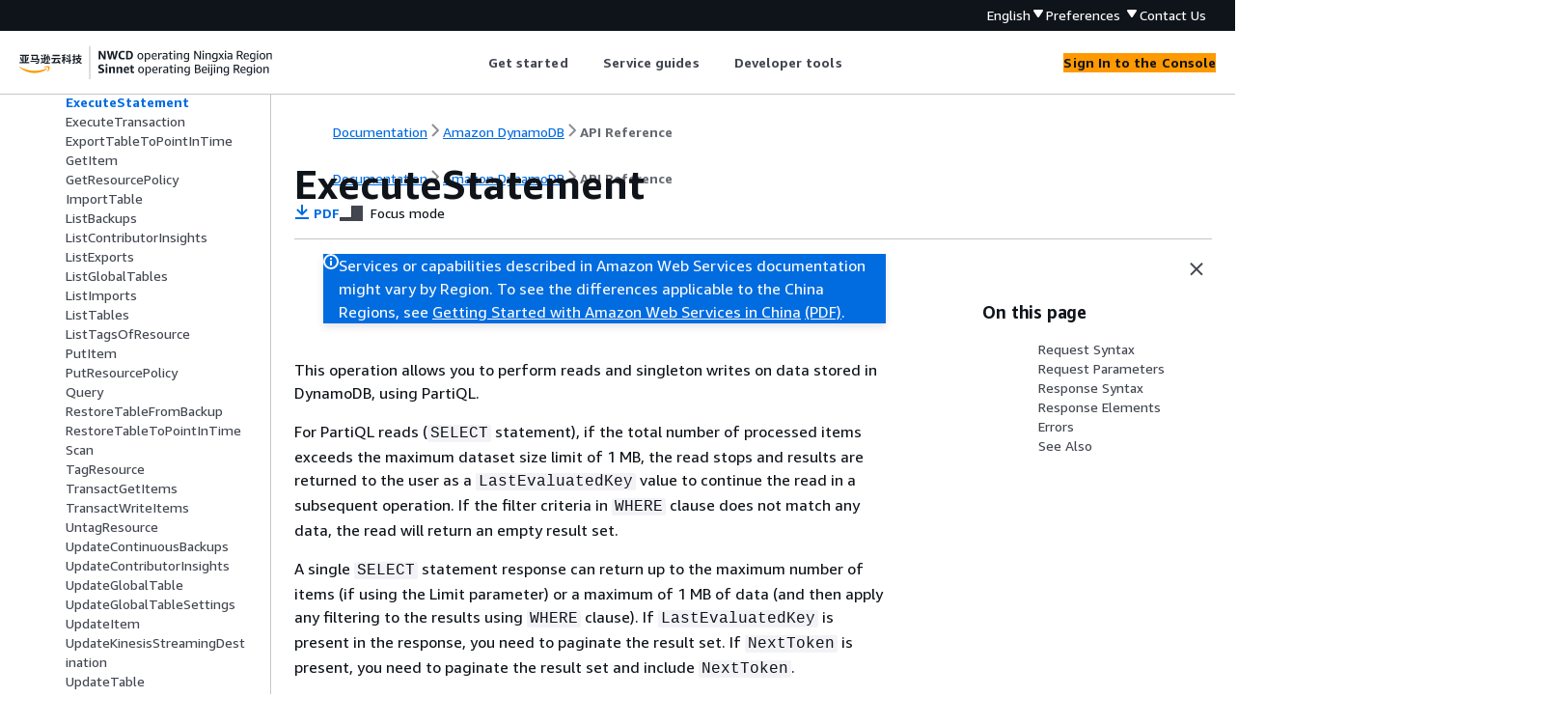

--- FILE ---
content_type: text/html
request_url: https://docs.amazonaws.cn/en_us/amazondynamodb/latest/APIReference/API_ExecuteStatement.html
body_size: 6965
content:
<!DOCTYPE html>
    <html xmlns="http://www.w3.org/1999/xhtml" lang="en-US"><head><meta http-equiv="Content-Type" content="text/html; charset=UTF-8" /><title>ExecuteStatement - Amazon DynamoDB</title><meta name="viewport" content="width=device-width,initial-scale=1" /><meta name="assets_root" content="/assets" /><meta name="target_state" content="API_ExecuteStatement" /><meta name="default_state" content="API_ExecuteStatement" /><link rel="icon" type="image/ico" href="/assets/images/favicon.ico" /><link rel="shortcut icon" type="image/ico" href="/assets/images/favicon.ico" /><link rel="canonical" href="https://docs.amazonaws.cn/en_us/amazondynamodb/latest/APIReference/API_ExecuteStatement.html" /><meta name="description" content="This operation allows you to perform reads and singleton writes on data stored in DynamoDB, using PartiQL." /><meta name="deployment_region" content="BJS" /><meta name="product" content="Amazon DynamoDB" /><meta name="guide" content="API Reference" /><meta name="abstract" content="Amazon DynamoDB is a fully managed NoSQL database service that provides fast and predictable performance with seamless scalability. DynamoDB lets you offload the administrative burdens of operating and scaling a distributed database, so that you don't have to worry about hardware provisioning, setup and configuration, replication, software patching, or cluster scaling." /><meta name="guide-locale" content="en_us" /><meta name="tocs" content="toc-contents.json" /><link rel="canonical" href="https://docs.amazonaws.cn/en_us/amazondynamodb/latest/APIReference/API_ExecuteStatement.html" /><link rel="alternative" href="https://docs.amazonaws.cn/en_us/amazondynamodb/latest/APIReference/API_ExecuteStatement.html" hreflang="en-us" /><link rel="alternative" href="https://docs.amazonaws.cn/en_us/amazondynamodb/latest/APIReference/API_ExecuteStatement.html" hreflang="en" /><link rel="alternative" href="https://docs.amazonaws.cn/amazondynamodb/latest/APIReference/API_ExecuteStatement.html" hreflang="zh-cn" /><link rel="alternative" href="https://docs.amazonaws.cn/amazondynamodb/latest/APIReference/API_ExecuteStatement.html" hreflang="x-default" /><meta name="this_doc_product" content="Amazon DynamoDB" /><meta name="this_doc_guide" content="API Reference" /><meta name="googlebot" content="noindex" /><head xmlns="http://www.w3.org/1999/xhtml"> <script defer="" src="/assets/r/awsdocs-doc-page.2.0.0.js"></script><link href="/assets/r/awsdocs-doc-page.2.0.0.css" rel="stylesheet"/></head>
</head><body class="awsdocs awsui"><div class="awsdocs-container"><awsdocs-header></awsdocs-header><awsui-app-layout id="app-layout" class="awsui-util-no-gutters" ng-controller="ContentController as $ctrl" header-selector="awsdocs-header" navigation-hide="false" navigation-width="$ctrl.navWidth" navigation-open="$ctrl.navOpen" navigation-change="$ctrl.onNavChange($event)" tools-hide="$ctrl.hideTools" tools-width="$ctrl.toolsWidth" tools-open="$ctrl.toolsOpen" tools-change="$ctrl.onToolsChange($event)"><div id="guide-toc" dom-region="navigation"><awsdocs-toc></awsdocs-toc></div><div id="main-column" dom-region="content" tabindex="-1"><awsdocs-view class="awsdocs-view"><div id="awsdocs-content"><head><title>ExecuteStatement - Amazon DynamoDB</title><meta name="pdf" content="dynamodb-api.pdf#API_ExecuteStatement" /><meta name="keywords" content="API,requests,ExecuteStatement" /><script type="application/ld+json">
{
    "@context" : "https://schema.org",
    "@type" : "BreadcrumbList",
    "itemListElement" : [
      {
        "@type" : "ListItem",
        "position" : 1,
        "name" : "亚马逊云科技",
        "item" : "https://www.amazonaws.cn"
      },
      {
        "@type" : "ListItem",
        "position" : 2,
        "name" : "Amazon DynamoDB",
        "item" : "https://docs.amazonaws.cn/dynamodb/index.html"
      },
      {
        "@type" : "ListItem",
        "position" : 3,
        "name" : "API Reference",
        "item" : "https://docs.amazonaws.cn/en_us/amazondynamodb/latest/APIReference"
      },
      {
        "@type" : "ListItem",
        "position" : 4,
        "name" : "Actions",
        "item" : "https://docs.amazonaws.cn/en_us/amazondynamodb/latest/APIReference/API_Operations.html"
      },
      {
        "@type" : "ListItem",
        "position" : 5,
        "name" : "Amazon DynamoDB",
        "item" : "https://docs.amazonaws.cn/en_us/amazondynamodb/latest/APIReference/API_Operations_Amazon_DynamoDB.html"
      },
      {
        "@type" : "ListItem",
        "position" : 6,
        "name" : "ExecuteStatement",
        "item" : "https://docs.amazonaws.cn/en_us/amazondynamodb/latest/APIReference/API_Operations_Amazon_DynamoDB.html"
      }
    ]
}
</script></head><body><div id="main"><div style="display: none"><a href="dynamodb-api.pdf#API_ExecuteStatement" target="_blank" rel="noopener noreferrer" title="Open PDF"></a></div><div id="breadcrumbs" class="breadcrumb"><a href="/index.html">Documentation</a><a href="/dynamodb/index.html">Amazon DynamoDB</a><a href="Welcome.html">API Reference</a></div><div id="page-toc-src"><a href="#API_ExecuteStatement_RequestSyntax">Request Syntax</a><a href="#API_ExecuteStatement_RequestParameters">Request Parameters</a><a href="#API_ExecuteStatement_ResponseSyntax">Response Syntax</a><a href="#API_ExecuteStatement_ResponseElements">Response Elements</a><a href="#API_ExecuteStatement_Errors">Errors</a><a href="#API_ExecuteStatement_SeeAlso">See Also</a></div><div id="main-content" class="awsui-util-container"><div id="main-col-body"><awsdocs-language-banner data-service="$ctrl.pageService"></awsdocs-language-banner><awsui-flash class="awsdocs-region-banner awsui-util-mb-l" id="divRegionDisclaimer">Services or capabilities described in Amazon Web Services documentation might vary by Region. To see the differences applicable to the China Regions, 
      see <a href="/en_us/aws/latest/userguide/services.html" rel="noopener noreferrer" target="_blank">Getting Started with Amazon Web Services in China</a>
         <a href="/en_us/aws/latest/userguide/aws-ug.pdf#services" rel="noopener noreferrer" target="_blank">(PDF)</a>. 
    </awsui-flash><h1 class="topictitle" id="API_ExecuteStatement">ExecuteStatement</h1><div class="awsdocs-page-header-container"><awsdocs-page-header></awsdocs-page-header><awsdocs-filter-selector id="awsdocs-filter-selector"></awsdocs-filter-selector></div><p>This operation allows you to perform reads and singleton writes on data stored in
            DynamoDB, using PartiQL.</p><p>For PartiQL reads (<code class="code">SELECT</code> statement), if the total number of processed
            items exceeds the maximum dataset size limit of 1 MB, the read stops and results are
            returned to the user as a <code class="code">LastEvaluatedKey</code> value to continue the read in a
            subsequent operation. If the filter criteria in <code class="code">WHERE</code> clause does not match
            any data, the read will return an empty result set.</p><p>A single <code class="code">SELECT</code> statement response can return up to the maximum number of
            items (if using the Limit parameter) or a maximum of 1 MB of data (and then apply any
            filtering to the results using <code class="code">WHERE</code> clause). If
                <code class="code">LastEvaluatedKey</code> is present in the response, you need to paginate the
            result set. If <code class="code">NextToken</code> is present, you need to paginate the result set
            and include <code class="code">NextToken</code>.</p>
      <h2 id="API_ExecuteStatement_RequestSyntax">Request Syntax</h2>
      <pre class="programlisting"><div class="code-btn-container"></div><!--DEBUG:  ()--><code class="nohighlight"><span>{</span>
   "<a href="#DDB-ExecuteStatement-request-ConsistentRead">ConsistentRead</a>": <code class="replaceable">boolean</code>,
   "<a href="#DDB-ExecuteStatement-request-Limit">Limit</a>": <code class="replaceable">number</code>,
   "<a href="#DDB-ExecuteStatement-request-NextToken">NextToken</a>": "<code class="replaceable">string</code>",
   "<a href="#DDB-ExecuteStatement-request-Parameters">Parameters</a>": [ 
      <span>{</span> 
         "<a href="./API_AttributeValue.html#DDB-Type-AttributeValue-B">B</a>": <code class="replaceable">blob</code>,
         "<a href="./API_AttributeValue.html#DDB-Type-AttributeValue-BOOL">BOOL</a>": <code class="replaceable">boolean</code>,
         "<a href="./API_AttributeValue.html#DDB-Type-AttributeValue-BS">BS</a>": [ <code class="replaceable">blob</code> ],
         "<a href="./API_AttributeValue.html#DDB-Type-AttributeValue-L">L</a>": [ 
            "<a href="./API_AttributeValue.html">AttributeValue</a>"
         ],
         "<a href="./API_AttributeValue.html#DDB-Type-AttributeValue-M">M</a>": <span>{</span> 
            "<code class="replaceable">string</code>" : "<a href="./API_AttributeValue.html">AttributeValue</a>"
         },
         "<a href="./API_AttributeValue.html#DDB-Type-AttributeValue-N">N</a>": "<code class="replaceable">string</code>",
         "<a href="./API_AttributeValue.html#DDB-Type-AttributeValue-NS">NS</a>": [ "<code class="replaceable">string</code>" ],
         "<a href="./API_AttributeValue.html#DDB-Type-AttributeValue-NULL">NULL</a>": <code class="replaceable">boolean</code>,
         "<a href="./API_AttributeValue.html#DDB-Type-AttributeValue-S">S</a>": "<code class="replaceable">string</code>",
         "<a href="./API_AttributeValue.html#DDB-Type-AttributeValue-SS">SS</a>": [ "<code class="replaceable">string</code>" ]
      }
   ],
   "<a href="#DDB-ExecuteStatement-request-ReturnConsumedCapacity">ReturnConsumedCapacity</a>": "<code class="replaceable">string</code>",
   "<a href="#DDB-ExecuteStatement-request-ReturnValuesOnConditionCheckFailure">ReturnValuesOnConditionCheckFailure</a>": "<code class="replaceable">string</code>",
   "<a href="#DDB-ExecuteStatement-request-Statement">Statement</a>": "<code class="replaceable">string</code>"
}</code></pre>
    
      <h2 id="API_ExecuteStatement_RequestParameters">Request Parameters</h2>
      <p>The request accepts the following data in JSON format.</p>
      <div class="awsdocs-note"><div class="awsdocs-note-title"><awsui-icon name="status-info" variant="link"></awsui-icon><h6>Note</h6></div><div class="awsdocs-note-text"><p>In the following list, the required parameters are described first.</p></div></div>
      <div class="variablelist">
          
          
          
          
          
          
          
      <dl>
            <dt id="DDB-ExecuteStatement-request-Statement"><span class="term">
               <b>
                  <a href="#API_ExecuteStatement_RequestSyntax">Statement</a>
               </b>
            </span></dt>
            <dd>
               <p>The PartiQL statement representing the operation to run.</p>
               <p>Type: String</p>
               <p>Length Constraints: Minimum length of 1. Maximum length of 8192.</p>
               <p>Required: Yes</p>
            </dd>
          
            <dt id="DDB-ExecuteStatement-request-ConsistentRead"><span class="term">
               <b>
                  <a href="#API_ExecuteStatement_RequestSyntax">ConsistentRead</a>
               </b>
            </span></dt>
            <dd>
               <p>The consistency of a read operation. If set to <code class="code">true</code>, then a strongly
            consistent read is used; otherwise, an eventually consistent read is used.</p>
               <p>Type: Boolean</p>
               <p>Required: No</p>
            </dd>
          
            <dt id="DDB-ExecuteStatement-request-Limit"><span class="term">
               <b>
                  <a href="#API_ExecuteStatement_RequestSyntax">Limit</a>
               </b>
            </span></dt>
            <dd>
               <p>The maximum number of items to evaluate (not necessarily the number of matching
            items). If DynamoDB processes the number of items up to the limit while processing the
            results, it stops the operation and returns the matching values up to that point, along
            with a key in <code class="code">LastEvaluatedKey</code> to apply in a subsequent operation so you
            can pick up where you left off. Also, if the processed dataset size exceeds 1 MB before
            DynamoDB reaches this limit, it stops the operation and returns the matching values up
            to the limit, and a key in <code class="code">LastEvaluatedKey</code> to apply in a subsequent
            operation to continue the operation. </p>
               <p>Type: Integer</p>
               <p>Valid Range: Minimum value of 1.</p>
               <p>Required: No</p>
            </dd>
          
            <dt id="DDB-ExecuteStatement-request-NextToken"><span class="term">
               <b>
                  <a href="#API_ExecuteStatement_RequestSyntax">NextToken</a>
               </b>
            </span></dt>
            <dd>
               <p>Set this value to get remaining results, if <code class="code">NextToken</code> was returned in the
            statement response.</p>
               <p>Type: String</p>
               <p>Length Constraints: Minimum length of 1. Maximum length of 32768.</p>
               <p>Required: No</p>
            </dd>
          
            <dt id="DDB-ExecuteStatement-request-Parameters"><span class="term">
               <b>
                  <a href="#API_ExecuteStatement_RequestSyntax">Parameters</a>
               </b>
            </span></dt>
            <dd>
               <p>The parameters for the PartiQL statement, if any.</p>
               <p>Type: Array of <a href="./API_AttributeValue.html">AttributeValue</a> objects</p>
               <p>Array Members: Minimum number of 1 item.</p>
               <p>Required: No</p>
            </dd>
          
            <dt id="DDB-ExecuteStatement-request-ReturnConsumedCapacity"><span class="term">
               <b>
                  <a href="#API_ExecuteStatement_RequestSyntax">ReturnConsumedCapacity</a>
               </b>
            </span></dt>
            <dd>
               <p>Determines the level of detail about either provisioned or on-demand throughput
            consumption that is returned in the response:</p>
               <div class="itemizedlist">
                   
                   
                   
               <ul class="itemizedlist"><li class="listitem">
                     <p>
                        <code class="code">INDEXES</code> - The response includes the aggregate
                        <code class="code">ConsumedCapacity</code> for the operation, together with
                        <code class="code">ConsumedCapacity</code> for each table and secondary index that was
                    accessed.</p>
                     <p>Note that some operations, such as <code class="code">GetItem</code> and
                        <code class="code">BatchGetItem</code>, do not access any indexes at all. In these cases,
                    specifying <code class="code">INDEXES</code> will only return <code class="code">ConsumedCapacity</code>
                    information for table(s).</p>
                  </li><li class="listitem">
                     <p>
                        <code class="code">TOTAL</code> - The response includes only the aggregate
                        <code class="code">ConsumedCapacity</code> for the operation.</p>
                  </li><li class="listitem">
                     <p>
                        <code class="code">NONE</code> - No <code class="code">ConsumedCapacity</code> details are included in the
                    response.</p>
                  </li></ul></div>
               <p>Type: String</p>
               <p>Valid Values: <code class="code">INDEXES | TOTAL | NONE</code>
               </p>
               <p>Required: No</p>
            </dd>
          
            <dt id="DDB-ExecuteStatement-request-ReturnValuesOnConditionCheckFailure"><span class="term">
               <b>
                  <a href="#API_ExecuteStatement_RequestSyntax">ReturnValuesOnConditionCheckFailure</a>
               </b>
            </span></dt>
            <dd>
               <p>An optional parameter that returns the item attributes for an
                <code class="code">ExecuteStatement</code> operation that failed a condition check.</p>
               <p>There is no additional cost associated with requesting a return value aside from the
            small network and processing overhead of receiving a larger response. No read capacity
            units are consumed.</p>
               <p>Type: String</p>
               <p>Valid Values: <code class="code">ALL_OLD | NONE</code>
               </p>
               <p>Required: No</p>
            </dd>
         </dl></div>
    
      <h2 id="API_ExecuteStatement_ResponseSyntax">Response Syntax</h2>
      <pre class="programlisting"><div class="code-btn-container"></div><!--DEBUG:  ()--><code class="nohighlight"><span>{</span>
   "<a href="#DDB-ExecuteStatement-response-ConsumedCapacity">ConsumedCapacity</a>": <span>{</span> 
      "<a href="./API_ConsumedCapacity.html#DDB-Type-ConsumedCapacity-CapacityUnits">CapacityUnits</a>": <b><em>number</em></b>,
      "<a href="./API_ConsumedCapacity.html#DDB-Type-ConsumedCapacity-GlobalSecondaryIndexes">GlobalSecondaryIndexes</a>": <span>{</span> 
         "<b><em>string</em></b>" : <span>{</span> 
            "<a href="./API_Capacity.html#DDB-Type-Capacity-CapacityUnits">CapacityUnits</a>": <b><em>number</em></b>,
            "<a href="./API_Capacity.html#DDB-Type-Capacity-ReadCapacityUnits">ReadCapacityUnits</a>": <b><em>number</em></b>,
            "<a href="./API_Capacity.html#DDB-Type-Capacity-WriteCapacityUnits">WriteCapacityUnits</a>": <b><em>number</em></b>
         }
      },
      "<a href="./API_ConsumedCapacity.html#DDB-Type-ConsumedCapacity-LocalSecondaryIndexes">LocalSecondaryIndexes</a>": <span>{</span> 
         "<b><em>string</em></b>" : <span>{</span> 
            "<a href="./API_Capacity.html#DDB-Type-Capacity-CapacityUnits">CapacityUnits</a>": <b><em>number</em></b>,
            "<a href="./API_Capacity.html#DDB-Type-Capacity-ReadCapacityUnits">ReadCapacityUnits</a>": <b><em>number</em></b>,
            "<a href="./API_Capacity.html#DDB-Type-Capacity-WriteCapacityUnits">WriteCapacityUnits</a>": <b><em>number</em></b>
         }
      },
      "<a href="./API_ConsumedCapacity.html#DDB-Type-ConsumedCapacity-ReadCapacityUnits">ReadCapacityUnits</a>": <b><em>number</em></b>,
      "<a href="./API_ConsumedCapacity.html#DDB-Type-ConsumedCapacity-Table">Table</a>": <span>{</span> 
         "<a href="./API_Capacity.html#DDB-Type-Capacity-CapacityUnits">CapacityUnits</a>": <b><em>number</em></b>,
         "<a href="./API_Capacity.html#DDB-Type-Capacity-ReadCapacityUnits">ReadCapacityUnits</a>": <b><em>number</em></b>,
         "<a href="./API_Capacity.html#DDB-Type-Capacity-WriteCapacityUnits">WriteCapacityUnits</a>": <b><em>number</em></b>
      },
      "<a href="./API_ConsumedCapacity.html#DDB-Type-ConsumedCapacity-TableName">TableName</a>": "<b><em>string</em></b>",
      "<a href="./API_ConsumedCapacity.html#DDB-Type-ConsumedCapacity-WriteCapacityUnits">WriteCapacityUnits</a>": <b><em>number</em></b>
   },
   "<a href="#DDB-ExecuteStatement-response-Items">Items</a>": [ 
      <span>{</span> 
         "<b><em>string</em></b>" : <span>{</span> 
            "<a href="./API_AttributeValue.html#DDB-Type-AttributeValue-B">B</a>": <b><em>blob</em></b>,
            "<a href="./API_AttributeValue.html#DDB-Type-AttributeValue-BOOL">BOOL</a>": <b><em>boolean</em></b>,
            "<a href="./API_AttributeValue.html#DDB-Type-AttributeValue-BS">BS</a>": [ <b><em>blob</em></b> ],
            "<a href="./API_AttributeValue.html#DDB-Type-AttributeValue-L">L</a>": [ 
               "<a href="./API_AttributeValue.html">AttributeValue</a>"
            ],
            "<a href="./API_AttributeValue.html#DDB-Type-AttributeValue-M">M</a>": <span>{</span> 
               "<b><em>string</em></b>" : "<a href="./API_AttributeValue.html">AttributeValue</a>"
            },
            "<a href="./API_AttributeValue.html#DDB-Type-AttributeValue-N">N</a>": "<b><em>string</em></b>",
            "<a href="./API_AttributeValue.html#DDB-Type-AttributeValue-NS">NS</a>": [ "<b><em>string</em></b>" ],
            "<a href="./API_AttributeValue.html#DDB-Type-AttributeValue-NULL">NULL</a>": <b><em>boolean</em></b>,
            "<a href="./API_AttributeValue.html#DDB-Type-AttributeValue-S">S</a>": "<b><em>string</em></b>",
            "<a href="./API_AttributeValue.html#DDB-Type-AttributeValue-SS">SS</a>": [ "<b><em>string</em></b>" ]
         }
      }
   ],
   "<a href="#DDB-ExecuteStatement-response-LastEvaluatedKey">LastEvaluatedKey</a>": <span>{</span> 
      "<b><em>string</em></b>" : <span>{</span> 
         "<a href="./API_AttributeValue.html#DDB-Type-AttributeValue-B">B</a>": <b><em>blob</em></b>,
         "<a href="./API_AttributeValue.html#DDB-Type-AttributeValue-BOOL">BOOL</a>": <b><em>boolean</em></b>,
         "<a href="./API_AttributeValue.html#DDB-Type-AttributeValue-BS">BS</a>": [ <b><em>blob</em></b> ],
         "<a href="./API_AttributeValue.html#DDB-Type-AttributeValue-L">L</a>": [ 
            "<a href="./API_AttributeValue.html">AttributeValue</a>"
         ],
         "<a href="./API_AttributeValue.html#DDB-Type-AttributeValue-M">M</a>": <span>{</span> 
            "<b><em>string</em></b>" : "<a href="./API_AttributeValue.html">AttributeValue</a>"
         },
         "<a href="./API_AttributeValue.html#DDB-Type-AttributeValue-N">N</a>": "<b><em>string</em></b>",
         "<a href="./API_AttributeValue.html#DDB-Type-AttributeValue-NS">NS</a>": [ "<b><em>string</em></b>" ],
         "<a href="./API_AttributeValue.html#DDB-Type-AttributeValue-NULL">NULL</a>": <b><em>boolean</em></b>,
         "<a href="./API_AttributeValue.html#DDB-Type-AttributeValue-S">S</a>": "<b><em>string</em></b>",
         "<a href="./API_AttributeValue.html#DDB-Type-AttributeValue-SS">SS</a>": [ "<b><em>string</em></b>" ]
      }
   },
   "<a href="#DDB-ExecuteStatement-response-NextToken">NextToken</a>": "<b><em>string</em></b>"
}</code></pre>
    
      <h2 id="API_ExecuteStatement_ResponseElements">Response Elements</h2>
      <p>If the action is successful, the service sends back an HTTP 200 response.</p>
      <p>The following data is returned in JSON format by the service.</p>
      <div class="variablelist">
          
          
          
          
      <dl>
            <dt id="DDB-ExecuteStatement-response-ConsumedCapacity"><span class="term">
               <b>
                  <a href="#API_ExecuteStatement_ResponseSyntax">ConsumedCapacity</a>
               </b>
            </span></dt>
            <dd>
               <p>The capacity units consumed by an operation. The data returned includes the total
            provisioned throughput consumed, along with statistics for the table and any indexes
            involved in the operation. <code class="code">ConsumedCapacity</code> is only returned if the request
            asked for it. For more information, see <a href="https://docs.amazonaws.cn/amazondynamodb/latest/developerguide/provisioned-capacity-mode.html">Provisioned capacity mode</a> in the <em>Amazon DynamoDB Developer
                Guide</em>.</p>
               <p>Type: <a href="./API_ConsumedCapacity.html">ConsumedCapacity</a> object</p>
            </dd>
          
            <dt id="DDB-ExecuteStatement-response-Items"><span class="term">
               <b>
                  <a href="#API_ExecuteStatement_ResponseSyntax">Items</a>
               </b>
            </span></dt>
            <dd>
               <p>If a read operation was used, this property will contain the result of the read
            operation; a map of attribute names and their values. For the write operations this
            value will be empty.</p>
               <p>Type: Array of string to <a href="./API_AttributeValue.html">AttributeValue</a> object maps</p>
               <p>Key Length Constraints: Maximum length of 65535.</p>
            </dd>
          
            <dt id="DDB-ExecuteStatement-response-LastEvaluatedKey"><span class="term">
               <b>
                  <a href="#API_ExecuteStatement_ResponseSyntax">LastEvaluatedKey</a>
               </b>
            </span></dt>
            <dd>
               <p>The primary key of the item where the operation stopped, inclusive of the previous
            result set. Use this value to start a new operation, excluding this value in the new
            request. If <code class="code">LastEvaluatedKey</code> is empty, then the "last page" of results has
            been processed and there is no more data to be retrieved. If
                <code class="code">LastEvaluatedKey</code> is not empty, it does not necessarily mean that there
            is more data in the result set. The only way to know when you have reached the end of
            the result set is when <code class="code">LastEvaluatedKey</code> is empty. </p>
               <p>Type: String to <a href="./API_AttributeValue.html">AttributeValue</a> object map</p>
               <p>Key Length Constraints: Maximum length of 65535.</p>
            </dd>
          
            <dt id="DDB-ExecuteStatement-response-NextToken"><span class="term">
               <b>
                  <a href="#API_ExecuteStatement_ResponseSyntax">NextToken</a>
               </b>
            </span></dt>
            <dd>
               <p>If the response of a read request exceeds the response payload limit DynamoDB will set
            this value in the response. If set, you can use that this value in the subsequent
            request to get the remaining results.</p>
               <p>Type: String</p>
               <p>Length Constraints: Minimum length of 1. Maximum length of 32768.</p>
            </dd>
         </dl></div>
    
      <h2 id="API_ExecuteStatement_Errors">Errors</h2>
      <p>For information about the errors that are common to all actions, see <a href="./CommonErrors.html">Common Errors</a>.</p>
      <div class="variablelist">
          
          
          
          
          
          
          
          
          
      <dl>
            <dt><span class="term">
               <b>
                  ConditionalCheckFailedException
               </b>
            </span></dt>
            <dd>
               <p>A condition specified in the operation failed to be evaluated.</p>
               <div class="variablelist">
                   
                   
               <dl>
                     <dt><span class="term">
                        <b>
                           Item
                        </b>
                     </span></dt>
                     <dd>
                        <p>Item which caused the <code class="code">ConditionalCheckFailedException</code>.</p>
                     </dd>
                   
                     <dt><span class="term">
                        <b>
                           message
                        </b>
                     </span></dt>
                     <dd>
                        <p>The conditional request failed.</p>
                     </dd>
                  </dl></div>
               <p>HTTP Status Code: 400</p>
            </dd>
          
            <dt><span class="term">
               <b>
                  DuplicateItemException
               </b>
            </span></dt>
            <dd>
               <p> There was an attempt to insert an item with the same primary key as an item that
            already exists in the DynamoDB table.</p>
               <p>HTTP Status Code: 400</p>
            </dd>
          
            <dt><span class="term">
               <b>
                  InternalServerError
               </b>
            </span></dt>
            <dd>
               <p>An error occurred on the server side.</p>
               <div class="variablelist">
                   
               <dl>
                     <dt><span class="term">
                        <b>
                           message
                        </b>
                     </span></dt>
                     <dd>
                        <p>The server encountered an internal error trying to fulfill the request.</p>
                     </dd>
                  </dl></div>
               <p>HTTP Status Code: 500</p>
            </dd>
          
            <dt><span class="term">
               <b>
                  ItemCollectionSizeLimitExceededException
               </b>
            </span></dt>
            <dd>
               <p>An item collection is too large. This exception is only returned for tables that
            have one or more local secondary indexes.</p>
               <div class="variablelist">
                   
               <dl>
                     <dt><span class="term">
                        <b>
                           message
                        </b>
                     </span></dt>
                     <dd>
                        <p>The total size of an item collection has exceeded the maximum limit of 10
            gigabytes.</p>
                     </dd>
                  </dl></div>
               <p>HTTP Status Code: 400</p>
            </dd>
          
            <dt><span class="term">
               <b>
                  ProvisionedThroughputExceededException
               </b>
            </span></dt>
            <dd>
               <p>The request was denied due to request throttling. For detailed information about
            why the request was throttled and the ARN of the impacted resource, find the <a href="https://docs.amazonaws.cn/amazondynamodb/latest/APIReference/API_ThrottlingReason.html">ThrottlingReason</a> field in the returned exception. The Amazon
            SDKs for DynamoDB automatically retry requests that receive this exception.
            Your request is eventually successful, unless your retry queue is too large to finish.
            Reduce the frequency of requests and use exponential backoff. For more information, go
            to <a href="https://docs.amazonaws.cn/amazondynamodb/latest/developerguide/Programming.Errors.html#Programming.Errors.RetryAndBackoff">Error Retries and Exponential Backoff</a> in the <em>Amazon DynamoDB Developer Guide</em>.</p>
               <div class="variablelist">
                   
                   
               <dl>
                     <dt><span class="term">
                        <b>
                           message
                        </b>
                     </span></dt>
                     <dd>
                        <p>You exceeded your maximum allowed provisioned throughput.</p>
                     </dd>
                   
                     <dt><span class="term">
                        <b>
                           ThrottlingReasons
                        </b>
                     </span></dt>
                     <dd>
                        <p>A list of <a href="https://docs.amazonaws.cn/amazondynamodb/latest/APIReference/API_ThrottlingReason.html">ThrottlingReason</a> that
     provide detailed diagnostic information about why the request was throttled.
    </p>
                     </dd>
                  </dl></div>
               <p>HTTP Status Code: 400</p>
            </dd>
          
            <dt><span class="term">
               <b>
                  RequestLimitExceeded
               </b>
            </span></dt>
            <dd>
               <p>Throughput exceeds the current throughput quota for your account. For detailed
            information about why the request was throttled and the ARN of the impacted resource,
            find the <a href="https://docs.amazonaws.cn/amazondynamodb/latest/APIReference/API_ThrottlingReason.html">ThrottlingReason</a> field in the returned exception. Contact <a href="https://aws.amazon.com/support" rel="noopener noreferrer" target="_blank"><span>Amazon Web Services Support</span><awsui-icon class="awsdocs-link-icon" name="external"></awsui-icon></a> to request a quota
            increase.</p>
               <div class="variablelist">
                   
               <dl>
                     <dt><span class="term">
                        <b>
                           ThrottlingReasons
                        </b>
                     </span></dt>
                     <dd>
                        <p>A list of <a href="https://docs.amazonaws.cn/amazondynamodb/latest/APIReference/API_ThrottlingReason.html">ThrottlingReason</a> that
     provide detailed diagnostic information about why the request was throttled.
    </p>
                     </dd>
                  </dl></div>
               <p>HTTP Status Code: 400</p>
            </dd>
          
            <dt><span class="term">
               <b>
                  ResourceNotFoundException
               </b>
            </span></dt>
            <dd>
               <p>The operation tried to access a nonexistent table or index. The resource might not
            be specified correctly, or its status might not be <code class="code">ACTIVE</code>.</p>
               <div class="variablelist">
                   
               <dl>
                     <dt><span class="term">
                        <b>
                           message
                        </b>
                     </span></dt>
                     <dd>
                        <p>The resource which is being requested does not exist.</p>
                     </dd>
                  </dl></div>
               <p>HTTP Status Code: 400</p>
            </dd>
          
            <dt><span class="term">
               <b>
                  ThrottlingException
               </b>
            </span></dt>
            <dd>
               <p>The request was denied due to request throttling. For detailed information about why
            the request was throttled and the ARN of the impacted resource, find the <a href="https://docs.amazonaws.cn/amazondynamodb/latest/APIReference/API_ThrottlingReason.html">ThrottlingReason</a> field in the returned exception.</p>
               <div class="variablelist">
                   
               <dl>
                     <dt><span class="term">
                        <b>
                           throttlingReasons
                        </b>
                     </span></dt>
                     <dd>
                        <p>A list of <a href="https://docs.amazonaws.cn/amazondynamodb/latest/APIReference/API_ThrottlingReason.html">ThrottlingReason</a> that
     provide detailed diagnostic information about why the request was throttled.
    </p>
                     </dd>
                  </dl></div>
               <p>HTTP Status Code: 400</p>
            </dd>
          
            <dt><span class="term">
               <b>
                  TransactionConflictException
               </b>
            </span></dt>
            <dd>
               <p>Operation was rejected because there is an ongoing transaction for the
            item.</p>
               <p>HTTP Status Code: 400</p>
            </dd>
         </dl></div>
    
      <h2 id="API_ExecuteStatement_SeeAlso">See Also</h2>
      <p>For more information about using this API in one of the language-specific Amazon SDKs, see the following:</p>
      <div class="itemizedlist">
          
          
          
          
          
          
          
          
          
          
      <ul class="itemizedlist"><li class="listitem">
            <p>
               <a href="https://docs.amazonaws.cn/goto/cli2/dynamodb-2012-08-10/ExecuteStatement">Amazon Command Line Interface V2</a>
            </p>
         </li><li class="listitem">
            <p>
               <a href="https://docs.amazonaws.cn/goto/DotNetSDKV3/dynamodb-2012-08-10/ExecuteStatement">Amazon SDK for .NET</a>
            </p>
         </li><li class="listitem">
            <p>
               <a href="https://docs.amazonaws.cn/goto/SdkForCpp/dynamodb-2012-08-10/ExecuteStatement">Amazon SDK for C++</a>
            </p>
         </li><li class="listitem">
            <p>
               <a href="https://docs.amazonaws.cn/goto/SdkForGoV2/dynamodb-2012-08-10/ExecuteStatement">Amazon SDK for Go v2</a>
            </p>
         </li><li class="listitem">
            <p>
               <a href="https://docs.amazonaws.cn/goto/SdkForJavaV2/dynamodb-2012-08-10/ExecuteStatement">Amazon SDK for Java V2</a>
            </p>
         </li><li class="listitem">
            <p>
               <a href="https://docs.amazonaws.cn/goto/SdkForJavaScriptV3/dynamodb-2012-08-10/ExecuteStatement">Amazon SDK for JavaScript V3</a>
            </p>
         </li><li class="listitem">
            <p>
               <a href="https://docs.amazonaws.cn/goto/SdkForKotlin/dynamodb-2012-08-10/ExecuteStatement">Amazon SDK for Kotlin</a>
            </p>
         </li><li class="listitem">
            <p>
               <a href="https://docs.amazonaws.cn/goto/SdkForPHPV3/dynamodb-2012-08-10/ExecuteStatement">Amazon SDK for PHP V3</a>
            </p>
         </li><li class="listitem">
            <p>
               <a href="https://docs.amazonaws.cn/goto/boto3/dynamodb-2012-08-10/ExecuteStatement">Amazon SDK for Python</a>
            </p>
         </li><li class="listitem">
            <p>
               <a href="https://docs.amazonaws.cn/goto/SdkForRubyV3/dynamodb-2012-08-10/ExecuteStatement">Amazon SDK for Ruby V3</a>
            </p>
         </li></ul></div>
   <awsdocs-copyright class="copyright-print"></awsdocs-copyright><awsdocs-thumb-feedback right-edge="{{$ctrl.thumbFeedbackRightEdge}}"></awsdocs-thumb-feedback></div><noscript><div><div><div><div id="js_error_message"><p><strong>Javascript is disabled or is unavailable in your browser.</strong></p><p>To use the Amazon Web Services Documentation, Javascript must be enabled. Please refer to your browser's Help pages for instructions.</p></div></div></div></div></noscript><div id="main-col-footer" class="awsui-util-font-size-0"><div id="doc-conventions">&nbsp;</div><div class="prev-next"><div id="previous" class="prev-link" accesskey="p" href="./API_EnableKinesisStreamingDestination.html">EnableKinesisStreamingDestination</div><div id="next" class="next-link" accesskey="n" href="./API_ExecuteTransaction.html">ExecuteTransaction</div></div></div><awsdocs-page-utilities></awsdocs-page-utilities></div></div></body></div></awsdocs-view><div class="page-loading-indicator" id="page-loading-indicator"><awsui-spinner size="large"></awsui-spinner></div></div><div id="tools-panel" dom-region="tools"><awsdocs-tools-panel id="awsdocs-tools-panel"></awsdocs-tools-panel></div></awsui-app-layout><awsdocs-cookie-banner class="doc-cookie-banner"></awsdocs-cookie-banner></div></body></html>

--- FILE ---
content_type: application/x-javascript
request_url: https://docs.amazonaws.cn/assets/r/3708.f15e2f57c86bb1d22bec.js
body_size: 3226
content:
"use strict";(self.webpackChunk_amzn_aws_docs_website_assets_react=self.webpackChunk_amzn_aws_docs_website_assets_react||[]).push([[3708],{874:(e,t,n)=>{n.d(t,{KW:()=>m,tW:()=>l,tm:()=>d});var a=n(1635),o=n(9305),s=n(387),r=(n(6445),n(7348),n(891),function(e,t){return(0,a.__awaiter)(void 0,void 0,void 0,function(){var n;return(0,a.__generator)(this,function(a){switch(a.label){case 0:return"en_us"!==s.IJ?[2,{results:[]}]:[4,fetch(null!=t?t:"".concat(u).concat(encodeURIComponent(e)),{method:"GET",headers:{"Content-Type":"application/json; charset=UTF-8"}}).catch(function(e){console.error(e)})];case 1:return[4,null==(n=a.sent())?void 0:n.json()];case 2:return[2,a.sent()]}})})}),i=["localhost","alpha-docs-aws.amazon.com"],c=["docs-assets-test-beta.corp.amazon.com","docs-assets-test.corp.amazon.com"],u=c.includes(window.location.hostname)?"https://auto-suggest.gamma.search.docs.aws.a2z.com/auto-suggest/":i.includes(window.location.hostname)||window.location.hostname.includes("corp.amazon.com")||window.location.hostname.includes("www.docs.aws.a2z.com")?"https://auto-suggest.beta.search.docs.aws.a2z.com/auto-suggest/":"https://autosuggest-search-api.docs.aws.amazon.com/auto-suggest/",l=c.includes(window.location.hostname)?"https://telemetry.gamma.search.docs.aws.a2z.com/batch-event":i.includes(window.location.hostname)||window.location.hostname.includes("corp.amazon.com")||window.location.hostname.includes("www.docs.aws.a2z.com")?"https://telemetry.beta.search.docs.aws.a2z.com/batch-event":"https://telemetry-api.docs.aws.amazon.com/batch-event",d=function(e,t,n,s){return(0,a.__awaiter)(void 0,void 0,void 0,function(){var r,i,c,u;return(0,a.__generator)(this,function(a){switch(a.label){case 0:return n?(r=(Date.now()-parseInt(n,10)).toString(),[4,(0,o.e)([{action:"previousQuery",value:t},{action:"searchQuery",value:e.query},{action:"time_write_query",value:r}])]):[3,2];case 1:a.sent(),a.label=2;case 2:return i="/search/doc-search.html",i+="?searchPath=".concat(encodeURIComponent(e.path)),i+="&searchQuery=".concat(encodeURIComponent(e.query||"")),t.length>0&&(i+="&previousQuery=".concat(encodeURIComponent(t))),e.product&&e.product.length>0&&(c=encodeURIComponent(e.product),i+="&this_doc_product=".concat(c),e.guide&&e.guide.length>0&&(u=encodeURIComponent(e.guide),i+="&this_doc_guide=".concat(u))),s&&(i+="&autosuggest_id=".concat(s)),window.location.href="".concat(i),[2]}})})},m=function(e,t,n,o){return(0,a.__awaiter)(void 0,void 0,void 0,function(){var s,i,c;return(0,a.__generator)(this,function(a){switch(a.label){case 0:return a.trys.push([0,2,,3]),e?[4,r(e)]:[2,[]];case 1:return s=a.sent(),t!==n.current?[2,[]]:(i=[],s.results.length>0&&(i=o?s.results.slice(0,6).map(function(e){return{value:e.suggestion}}):s.results.map(function(e){return{value:e.suggestion}})),[2,i]);case 2:return c=a.sent(),console.error("Error fetching autocomplete suggestions:",c),[2,[]];case 3:return[2]}})})}},891:(e,t,n)=>{var a,o,s;n.d(t,{sK:()=>a}),function(e){e.CANARY="CANARY",e.SEARCH_AUTO_SUGGEST="SEARCH_AUTO_SUGGEST",e.SEARCH="SEARCH"}(a||(a={})),function(e){e.KEYBOARD="KEYBOARD",e.CLICK="CLICK",e.MENU="MENU",e.HOVER_BUBBLE="HOVER_BUBBLE"}(o||(o={})),function(e){e.DEBUG_ERROR="DEBUG_ERROR",e.DIAGNOSTIC_ERROR="DIAGNOSTIC_ERROR",e.GLOBAL_SEARCH="GLOBAL_SEARCH",e.SEARCH_PANE="SEARCH_PANE",e.TERMINAL="TERMINAL",e.SEARCH_HISTORY="SEARCH_HISTORY",e.CODE_SELECTION="CODE_SELECTION",e.CHANGE_TAB="CHANGE_TAB",e.RESCOPE_BUTTON="RESCOPE_BUTTON"}(s||(s={}))},6445:(e,t,n)=>{n.d(t,{lv:()=>w});var a=n(8676),o=n(3301),s=n(6454),r=n(2490),i=n(8712),c=n(6552),u=n(6345),l=n(5507),d=n(3450),m=n(1875),h=n(3019),v=n(387),_=n(4095),g=n(7157),p={};p.de_de=a,p.en_us=o,p.es_es=s,p.fr_fr=r,p.id_id=i,p.it_it=c,p.ja_jp=u,p.ko_kr=l,p.pt_br=d,p.zh_cn=m,p.zh_tw=h;var w,f=["feedback-thanks","is-helpful","is-not-helpful"],E=_.metadata.regionMetadata.region,R=Object.entries(p).reduce(function(e,t){var n=t[0],a=t[1];return e[n]=Array.prototype.slice.call((0,g.TR)(a).querySelectorAll("resource")).reduce(function(e,t){var n,a,o=null!==(a=null===(n=t.attributes.getNamedItem("key"))||void 0===n?void 0:n.value)&&void 0!==a?a:"",s=o.replace("".concat(E,"-"),"");return s in e&&!o.includes("".concat(E,"-"))||(e[s]=f.includes(s)?t.innerHTML:t.textContent),e},{}),e},{});!function(){(0,v.be)();var e=_.metadata.regionMetadata.baseLocale,t=v.IJ;"en_pv"==t&&(t="en_us"),w=R[t]||R[e]}()},7348:(e,t,n)=>{n.d(t,{Y:()=>i});var a=n(1635),o=n(8468),s=n(3829),r=n(876),i=function(){function e(e,t,n){var a,r,i;this.identityId=e,this.browser=(0,o.o0)(),this.TelemetryData={name:"SEARCH",timestamp:(new Date).getTime(),id:(0,s.A)(),clientVersion:"1.0",operatingSystem:(null===(a=this.browser)||void 0===a?void 0:a.os)||"",operatingSystemVersion:(null===navigator||void 0===navigator?void 0:navigator.userAgent)||"",environmentName:(null===(r=this.browser)||void 0===r?void 0:r.name)||"",environmentVersion:(null===(i=this.browser)||void 0===i?void 0:i.version)||""},this.TelemetryData.identityId=e,this.TelemetryData.clientType=t,n&&(this.TelemetryData.id=n)}return e.prototype.getTelemetryData=function(){return this.TelemetryData},e.prototype.makeRequest=function(e,t){return(0,a.__awaiter)(this,void 0,void 0,function(){var n,o;return(0,a.__generator)(this,function(s){switch(s.label){case 0:return s.trys.push([0,2,,3]),[4,fetch(e,{method:"POST",headers:{Accept:"application/json","Content-Type":"application/json"},body:JSON.stringify({events:(0,a.__spreadArray)([],t,!0)})})];case 1:return(n=s.sent()).ok||r._.sendCustomRumEvent("TelemetryRequestError",{error:"Telemetry request failed with status: ".concat(n.status),endpoint:e,events:t,status:n.status}),[3,3];case 2:return o=s.sent(),r._.sendCustomRumEvent("TelemetryRequestError",{error:o instanceof Error?o.message:"Unknown error",endpoint:e,events:t,errorType:o instanceof Error?o.name:typeof o}),[3,3];case 3:return[2]}})})},e}()},8211:(e,t,n)=>{n.d(t,{A:()=>w});var a=n(1635),o=n(4848),s=n(387),r=n(6445),i=n(315),c=n(6540),u=n(9305);const l="hgbfH04MTvk3mhDAwmZGAw==";var d={success:r.lv["language-banner-thank-you"],error:r.lv["language-banner-failure"],info:r.lv["language-banner-text"]},m=n(3491),h=n(7849),v=n(8919),_="aws-doc-lang-notice",g=["landing-page-locale","guide-locale"],p=function(){var e,t=(0,i.Ri)(_);if(t.length>0){var n=atob(t);e=JSON.parse(n)}return e||(e={languages:[]}),e};const w=function(){var e=(0,c.useState)("info"),t=e[0],n=e[1],w=(0,c.useState)(!1),f=w[0],E=w[1],R=(0,c.useState)(!1),A=R[0],y=R[1],T=g.map(function(e){var t;return null===(t=document.querySelector("meta[name=".concat(e,"]")))||void 0===t?void 0:t.getAttribute("content")}),b=T[0],C=T[1],S=b||C,I=-1!==p().languages.indexOf(s.IJ),O=(0,c.useState)(!I&&S!==s.IJ),N=O[0],U=O[1],D=(0,o.jsx)(h.A,{onFollow:function(){return(0,a.__awaiter)(void 0,void 0,void 0,function(){var e,t;return(0,a.__generator)(this,function(o){switch(o.label){case 0:return(0,u.e)([{action:"request_translation_clicked"},{action:"requestedLocale",value:s.IJ},{action:"serviceName",value:null===(e=window.awsdocs)||void 0===e?void 0:e.prop66},{action:"guideName",value:null===(t=window.awsdocs)||void 0===t?void 0:t.prop65},{action:"guideUrl",value:window.location.href}]),[4,(0,a.__awaiter)(void 0,void 0,void 0,function(){return(0,a.__generator)(this,function(e){switch(e.label){case 0:return E(!0),[4,new Promise(function(e){return setTimeout(e,250)})];case 1:return e.sent(),y(!0),[2]}})})];case 1:return o.sent(),n("success"),E(!1),[2]}})})},children:(0,o.jsx)("span",{children:r.lv["language-banner-request"]})}),H=A?"":D,L=(0,o.jsxs)(v.A,{className:"".concat("JLTxM4hxeBrnVIbU0fQFGQ=="," ").concat(f?l:""),dismissible:!0,onDismiss:function(){var e=p();e.languages.push(s.IJ);var t=JSON.stringify(e),n=btoa(t);(null===m.t||void 0===m.t?void 0:m.t.hasConsent(_))&&(0,i.TV)(_,n,"/",30),U(!1)},type:"info",dismissAriaLabel:r.lv.close,statusIconAriaLabel:r.lv.info,children:[(0,o.jsx)("span",{className:"".concat("_4SUgQ8VFucga6ZT6XpbsDQ=="," ").concat(f?l:""),children:d[t]})," ",H]});return(0,o.jsx)(o.Fragment,{children:N&&L})}}}]);